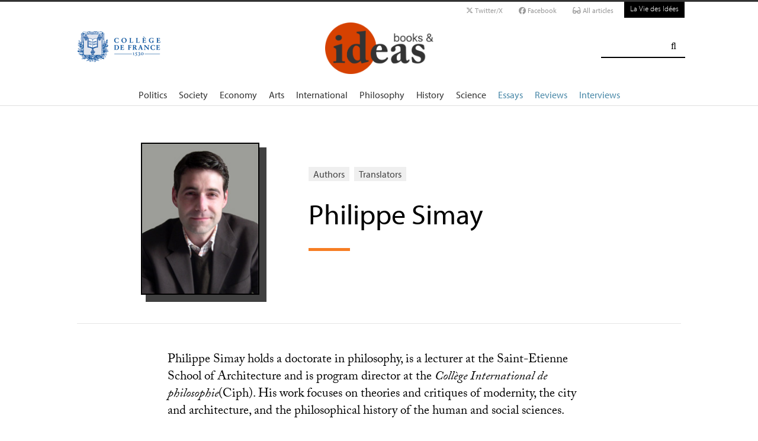

--- FILE ---
content_type: text/html; charset=utf-8
request_url: https://booksandideas.net/_Simay-Philippe_?lang=en
body_size: 12139
content:
<!DOCTYPE html PUBLIC '-//W3C//DTD XHTML 1.0 Strict//EN' 'http://www.w3.org/TR/xhtml1/DTD/xhtml1-strict.dtd'>
<html dir="ltr" lang="fr">
<head>
<title>Philippe Simay - Books &amp; ideas</title>
<meta name="description" content="Philippe Simay holds a doctorate in philosophy, is a lecturer at the Saint-Etienne School of Architecture and is program director at the Collège (…)" />
<!-- Google tag (gtag.js) -->
<script async src="https://www.googletagmanager.com/gtag/js?id=G-FBEQC3F0L2"></script>
<script>
  window.dataLayer = window.dataLayer || [];
  function gtag(){dataLayer.push(arguments);}
  gtag('js', new Date());

  gtag('config', 'G-FBEQC3F0L2');
</script>


<meta http-equiv="Content-Type" content="text/html; charset=utf-8" />
<meta name="viewport" content="width=device-width, initial-scale=1" />

   
<link rel="stylesheet" href="squelettes-dist/css/reset.css?1764924792" type="text/css" />
<link rel="stylesheet" href="squelettes-dist/css/clear.css?1764924792" type="text/css" />
<link rel="stylesheet" href="squelettes-dist/css/font.css?1764924792" type="text/css" />
<link rel="stylesheet" href="squelettes/css/links.css?1729235433" type="text/css" />
<link rel="stylesheet" href="squelettes-dist/css/typo.css?1764924792" type="text/css" />
<link rel="stylesheet" href="squelettes-dist/css/media.css?1764924792" type="text/css" />
<link rel="stylesheet" href="squelettes-dist/css/form.css?1764924792" type="text/css" />

<link rel="stylesheet" href="squelettes-dist/css/layout.css?1764924792" type="text/css" />


<link rel="stylesheet" href="squelettes-dist/css/spip.css?1764924792" type="text/css" />
<script>/*<![CDATA[*/
var blocs_replier_tout = 0;
var blocs_slide = 'normal';
var blocs_title_sep = /\|\|/g;
var blocs_title_def = 'Unfold||Fold back';
var blocs_js_cookie = '';

/*]]>*/</script><script type="text/javascript">var js_nouvelle_fenetre='(new window)';var links_site = '//booksandideas.net';</script>
<script>
var mediabox_settings={"auto_detect":true,"ns":"box","tt_img":true,"sel_g":"#documents_portfolio a[type='image\/jpeg'],#documents_portfolio a[type='image\/png'],#documents_portfolio a[type='image\/gif']","sel_c":".mediabox","str_ssStart":"Slideshow","str_ssStop":"Stop","str_cur":"{current}\/{total}","str_prev":"Previous","str_next":"Next","str_close":"Close","str_loading":"Loading\u2026","str_petc":"Press \u2019Esc\u2019 to close","str_dialTitDef":"Dialogue box","str_dialTitMed":"Media display","splash_url":"","lity":{"skin":"_simple-dark","maxWidth":"90%","maxHeight":"90%","minWidth":"400px","minHeight":"","slideshow_speed":"2500","opacite":"0.9","defaultCaptionState":"expanded"}};
</script>
<!-- insert_head_css -->
<link rel="stylesheet" href="plugins-dist/mediabox/lib/lity/lity.css?1764926070" type="text/css" media="all" />
<link rel="stylesheet" href="plugins-dist/mediabox/lity/css/lity.mediabox.css?1764926070" type="text/css" media="all" />
<link rel="stylesheet" href="plugins-dist/mediabox/lity/skins/_simple-dark/lity.css?1764926070" type="text/css" media="all" /><link rel='stylesheet' type='text/css' media='all' href='plugins-dist/porte_plume/css/barre_outils.css?1764926072' />
<link rel='stylesheet' type='text/css' media='all' href='local/cache-css/cssdyn-css_barre_outils_icones_css-cd57403e.css?1762529468' />
<link rel="stylesheet" type="text/css" href="plugins/auto/orthotypo/v2.2.0/css/typo_guillemets.css" media="all" />
<link rel="stylesheet" href="squelettes/css/links.css" type="text/css" media="all" />
<link rel="stylesheet" href="plugins/auto/typoenluminee/v4.0.1/css/enluminurestypo.css" type="text/css" media="all" /><link rel="stylesheet" type="text/css" href="plugins/auto/blocsdepliables/v1.4.2/css/blocs.css?1750406074" /><link rel="stylesheet" type="text/css" href="plugins/auto/owlcarousel/v1.1.0/css/owl.carousel.css" media="screen" />
<link rel="stylesheet" type="text/css" href="plugins/auto/owlcarousel/v1.1.0/css/owl.theme.css" media="screen" />
<link rel="stylesheet" type="text/css" href="plugins/auto/owlcarousel/v1.1.0/css/owl.modeles.css" media="screen" />



<!--<link rel="stylesheet" href="squelettes-dist/css/theme.css?1764924792" type="text/css" />-->





<script src="prive/javascript/jquery.js?1764925040" type="text/javascript"></script>

<script src="prive/javascript/jquery.form.js?1764925040" type="text/javascript"></script>

<script src="prive/javascript/jquery.autosave.js?1764925040" type="text/javascript"></script>

<script src="prive/javascript/jquery.placeholder-label.js?1764925040" type="text/javascript"></script>

<script src="prive/javascript/ajaxCallback.js?1764925040" type="text/javascript"></script>

<script src="prive/javascript/js.cookie.js?1764925040" type="text/javascript"></script>
<!-- insert_head -->
<script src="plugins-dist/mediabox/lib/lity/lity.js?1764926070" type="text/javascript"></script>
<script src="plugins-dist/mediabox/lity/js/lity.mediabox.js?1764926070" type="text/javascript"></script>
<script src="plugins-dist/mediabox/javascript/spip.mediabox.js?1764926070" type="text/javascript"></script><script type='text/javascript' src='plugins-dist/porte_plume/javascript/jquery.markitup_pour_spip.js?1764926072'></script>
<script type='text/javascript' src='plugins-dist/porte_plume/javascript/jquery.previsu_spip.js?1764926072'></script>
<script type='text/javascript' src='local/cache-js/jsdyn-javascript_porte_plume_start_js-c5d21de7.js?1760683477'></script>
<link rel="shortcut icon" href="local/cache-gd2/3b/20125795b1979063313bd83a0e42b4.ico?1728629147" type="image/x-icon" />
<link rel="apple-touch-icon" sizes="57x57" href="local/cache-gd2/03/9d5c9ed6e25796219fadefa497095d.png?1728629147" />
<link rel="apple-touch-icon" sizes="114x114" href="local/cache-gd2/af/166d120026049d07ac81fe78d01fdc.png?1728629147" />
<link rel="apple-touch-icon" sizes="72x72" href="local/cache-gd2/fa/e6e44a99f24d3ab8721fafd406961d.png?1728629147" />
<link rel="apple-touch-icon" sizes="144x144" href="local/cache-gd2/db/7782b36a652f5b014809ee71693270.png?1728629147" />
<link rel="apple-touch-icon" sizes="60x60" href="local/cache-gd2/92/0b3d31589302a59a33e563f7733740.png?1728629147" />
<link rel="apple-touch-icon" sizes="120x120" href="local/cache-gd2/8f/ae45f3c2adfd2bc239738eed255e89.png?1728629147" />
<link rel="apple-touch-icon" sizes="76x76" href="local/cache-gd2/8e/bc589b250e07eae6791ad637becb50.png?1728629147" />
<link rel="icon" type="image/png" href="local/cache-gd2/f3/d5960e0600bf10bf2238202d0c1225.png?1728629147" sizes="96x96" />
<link rel="icon" type="image/png" href="local/cache-gd2/9d/389978653a32b327aa4095c09167c6.png?1728629147" sizes="16x16" />
<link rel="icon" type="image/png" href="local/cache-gd2/f7/0443f4cea4ec5ff3a260ed78a23ef6.png?1728629147" sizes="32x32" />
<link rel="icon" type="image/png" href="local/cache-gd2/e4/b8f5a2330d04188bb812ab1056f4ac.png?1728629147" sizes="192x192" />
<meta name="msapplication-TileImage" content="local/cache-gd2/af/166d120026049d07ac81fe78d01fdc.png?1728629147" />

<meta name="msapplication-TileColor" content="#f6a623" />
<meta name="theme-color" content="#f6a623" /><link rel='stylesheet' href='local/cache-css/cssdyn-tarteaucitron_custom_css-56e9588f.css?1760683479' type='text/css' /><script type='text/javascript' src='plugins/auto/tarteaucitron/v1.9.2/lib/tarteaucitron/tarteaucitron.js' id='tauc'></script>
<script type="text/javascript">
	tarteaucitron.init({
		"privacyUrl": "", /* Privacy policy url */

		"hashtag": "#tarteaucitron", /* Ouverture automatique du panel avec le hashtag */
		"cookieName": "tarteaucitron", /* Cookie name */

		"orientation": "bottom", /* le bandeau doit être en haut (top), au milieu (middle) ou en bas (bottom) ? */

		"groupServices": false, /* Group services by category */
		"closePopup": false, /* Show a close X on the banner */

		/* Gestion petit bandeau */
		"showAlertSmall": false, /* afficher le petit bandeau en bas à droite ? */
		"cookieslist": false, /* Afficher la liste des cookies installés ? */

		/* Gestion de la petite icone Cookie */
		"showIcon": false, /* Show cookie Icon or not */
		
		"iconPosition": "BottomRight", /* BottomRight, BottomLeft, TopRight and TopLeft */

		"adblocker": false, /* Afficher un message si un adblocker est détecté */

		/* Gestion grand bandeau */
		"DenyAllCta" : true, /* Show the deny all button */
		"AcceptAllCta" : true, /* Show the accept all button when highPrivacy on */
		"highPrivacy": true, /* Si true, affiche le bandeau de consentement. Sinon, le consentement est implicite. */

		"handleBrowserDNTRequest": true, /* If Do Not Track == 1, disallow all */

		"removeCredit": false, /* supprimer le lien vers la source ? */

		"useExternalCss": false, /* If false, the tarteaucitron.css file will be loaded */
		"useExternalJs": false, /* If false, the tarteaucitron.js file will be loaded */

		

		"moreInfoLink": false, /* Show more info link */
		

		"mandatory": false, /* Show a message about mandatory cookies */

		"googleConsentMode": true, /* Activer le Google Consent Mode v2 pour Google ads & GA4 */
		"bingConsentMode": true, /* Activer le Bing Consent Mode pour Clarity & Bing Ads */
		"softConsentMode": false, /* Soft consent mode (le consentement est requis pour charger les tags) */
	});

	var tarteaucitronCustomText = {
		
		
		"icon": 'Gestionnaire de cookies - ouverture d’une fenêtre'
	}

	var tarteaucitronForceLanguage = 'en';
</script>
<script src="https://booksandideas.net/plugins/auto/ancresdouces/v3.0.0/js/jquery.scrollto.js" type="text/javascript"></script><script src="https://booksandideas.net/plugins/auto/ancresdouces/v3.0.0/js/jquery.localscroll.js" type="text/javascript"></script><script type="text/javascript">/* <![CDATA[ */
function ancre_douce_init() {
	if (typeof jQuery.localScroll=="function") {
		jQuery.localScroll({autoscroll:false, hash:true, onAfter:function(anchor, settings){ 
			jQuery(anchor).attr('tabindex', -1).on('blur focusout', function () {
				// when focus leaves this element, 
				// remove the tabindex attribute
				jQuery(this).removeAttr('tabindex');
			}).focus();
		}});
	}
}
if (window.jQuery) jQuery(document).ready(function() {
	ancre_douce_init();
	onAjaxLoad(ancre_douce_init);
});
/* ]]> */</script><script src="plugins/auto/links/v4.1.2/links.js" type="text/javascript"></script>
<script src='plugins/auto/blocsdepliables/v1.4.2/js/blocs.js?1750406074'></script><script src="plugins/auto/owlcarousel/v1.1.0/javascript/owl.carousel.js" type="text/javascript"></script>



<script src="squelettes/js/script.js?1762768739" type="text/javascript"></script>


<meta name="generator" content="SPIP 4.4.7" />














<script src="https://code.jquery.com/ui/1.9.1/jquery-ui.js"></script>


<link type="text/css" rel="stylesheet" href="squelettes/js/jquery-dropdown-master/jquery.dropdown.min.css" />
<script type="text/javascript" src="squelettes/js/jquery-dropdown-master/jquery.dropdown.js"></script>


<link href="squelettes/fontawesome6/css/fontawesome.css" rel="stylesheet" />
<link href="squelettes/fontawesome6/css/brands.css" rel="stylesheet" />
<link href="squelettes/fontawesome6/css/solid.css" rel="stylesheet" />


<script src="squelettes/js/collapse_menu.js" type="text/javascript"></script>

<!-- For third-generation iPad with high-resolution Retina display: -->

<!-- For iPhone with high-resolution Retina display: -->

<!-- For first- and second-generation iPad: -->

<!-- For non-Retina iPhone, iPod Touch, and Android 2.1+ devices: -->




<!-- <meta name="viewport" content="width=device-width, height=device-height" /> -->
<meta name="viewport" content="width=device-width, initial-scale=1, user-scalable = no">


<meta name="format-detection" content="telephone=no">


<script src="https://use.typekit.net/pkk5bzi.js"></script>
<script>try{Typekit.load({ async: true });}catch(e){}</script>
			

<link rel="stylesheet" href="squelettes/css/habillage.css" type="text/css" media="projection, screen, tv" /></head>

<body class="page_auteur fr">
<div id="page">

	
	<ul id="skip" class="no_print">
	<li><a href="#big_menu_container">skip to Main Navigation</a></li>
	<li><a href="#conteneur">skip to Main Content</a></li>
	<li><a href="#pied">skip to Footer</a></li>
</ul>

<div id="sub_menu_container" class="no_print">
	<div id="sub_menu">
		<div class="subc">
			<div id="tools">
				<ul>
						<li><a href="https://twitter.com/booksandideas" target="_blank" class="social_link"><i class="fa-brands fa-x-twitter"></i> Twitter/X</a></li>
						<li><a href="https://www.facebook.com/Books-ideas-154289084586712/" target="_blank" class="social_link"><i class="fa-brands fa-facebook"></i> Facebook</a></li>
						
							<li><a rel="me" href="-All-articles-" class="social_link"><i class="fa-solid fa-glasses"></i> All articles</a> </li>
						
					</ul>
						
					<a href="https://laviedesidees.fr" title="La Vie des Idées" class="header_tools_VDI">La Vie des Idées</a>
						
					
			</div>
		</div><!-- /subc -->
	</div><!-- / sub menu -->
</div><!-- / sub menu container -->

<div id="header_container" class="no_print">
	<div id="entete">
		<div class="subc">
			
			
			
				<div class="logo_college">
					<a href="+-Les-entretiens-du-College-+"  target="_blank"><img src="squelettes/images/College_logo.png" alt="" /></a>
				</div>
			
			
			<div class="logo_site_vdi">
			
			<a rel="start" href="https://booksandideas.net" class="logo">
					<img
	src="local/cache-vignettes/L423xH200/siteoff0-b1580.png?1675949579" class='no-adapt-img spip_logo spip_logos' width='423' height='200' alt='Books &#38; ideas' title='Accueil' />
					</a>
					
				
			</div>
			
			<div class="nettoyeur"></div>
		</div><!-- /subc -->
	</div><!-- / entete -->
</div><!-- / header container -->

<!-- ########################## mobile ############################### -->
<input id="menu-toggle" type="checkbox" />
<label class='menu-button-container' for="menu-toggle">
	<div class='menu-button'></div>
	</label>
<ul class="menu">
	<li class="li_search"><div class="formulaire_spip formulaire_recherche" id="formulaire_recherche">
<form action="spip.php?page=recherche" method="get"><div>
	<input name="page" value="recherche" type="hidden"
>
	<input type="hidden" name="lang" value="en" />
	<label for="recherche">Search:</label>
	<input type="search" class="search text" size="25" name="recherche" id="recherche" accesskey="4" autocapitalize="off" autocorrect="off" />
	<input type="submit" class="submit" value="&#xf002;" title="Search" />
</div></form>
</div>
</li>
	
		<li><a href="+-Politique-+">Politics</a></li>
	
		<li><a href="+-Societe-+">Society</a></li>
	
		<li><a href="+-Economie-+">Economy</a></li>
	
		<li><a href="+-Art-litterature-+">Arts</a></li>
	
		<li><a href="+-International-+">International</a></li>
	
		<li><a href="+-Philosophie-+">Philosophy</a></li>
	
		<li><a href="+-Histoire-+">History</a></li>
	
		<li><a href="+-Sciences-1503-+">Science</a></li>
	
	
	<li class="menu_rub"><a href="-Essays-">Essays</a></li>

	<li class="menu_rub"><a href="-Reviews-">Reviews</a></li>

	<li class="menu_rub"><a href="-Interviews-">Interviews</a></li>

	<li class="VDIlink"><a href="https://laviedesidees.fr" title="La Vie des Idées">La Vie des Idées</a></li>		
</ul>
<!-- ######################################################### -->

<div id="search_box" class="no_print"><div id="search_wrapper"><div class="formulaire_spip formulaire_recherche" id="formulaire_recherche">
<form action="spip.php?page=recherche" method="get"><div>
	<input name="page" value="recherche" type="hidden"
>
	<input type="hidden" name="lang" value="en" />
	<label for="recherche">Search:</label>
	<input type="search" class="search text" size="25" name="recherche" id="recherche" accesskey="4" autocapitalize="off" autocorrect="off" />
	<input type="submit" class="submit" value="&#xf002;" title="Search" />
</div></form>
</div>
</div></div>

<div id="big_menu_container" class="no_print">
	<div id="big_menu_wrapper">
		<div class="subc">
			<div id="menu_them">
				<ul>
					
					<li><a href="+-Politique-+">Politics</a></li>
					
					<li><a href="+-Societe-+">Society</a></li>
					
					<li><a href="+-Economie-+">Economy</a></li>
					
					<li><a href="+-Art-litterature-+">Arts</a></li>
					
					<li><a href="+-International-+">International</a></li>
					
					<li><a href="+-Philosophie-+">Philosophy</a></li>
					
					<li><a href="+-Histoire-+">History</a></li>
					
					<li><a href="+-Sciences-1503-+">Science</a></li>
					
					
					<li class="menu_rub"><a href="-Essays-">Essays</a></li>

	<li class="menu_rub"><a href="-Reviews-">Reviews</a></li>

	<li class="menu_rub"><a href="-Interviews-">Interviews</a></li>

	<li class="VDIlink"><a href="https://laviedesidees.fr" title="La Vie des Idées">La Vie des Idées</a></li>						
				</ul>
				<div class="nettoyeur"></div>
			</div><!-- / menu them -->

		</div><!-- /subc -->
		<div class="nettoyeur"></div>
	</div><!-- / big_menu_wrapper -->
	<div class="nettoyeur"></div>
</div><!-- / menu them container -->
	<div class="conteneur large_simple large_une">
	<div class="conteneur_inner">

		
		<div id="contenu" class="subc">
			
			<div class="cartouche flex_conteneur">
	
				<div class="cartouche_logo flex_bloc_33">
					<div class="subcl">
						<div class="logo_wrapper">
							<img src='local/cache-vignettes/L200xH258/auton6795-87faf.jpg?1675951520' alt='Philippe Simay' class='spip_logo' width='200' height='258' onmouseover='' onmouseout='' title='Philippe Simay' />
						</div>
					</div>
				</div>
				
				<div class="cartouche_titres flex_bloc_66">
					<div class="cartouche_titres_inner subcr">
						
						<p class="cartouches_entetes">

								<a href="spip.php?page=contributeurs">Authors</a>
								
								<a href="spip.php?page=traducteurs">Translators</a>
																	
						</p>
						
						
						
						
						<h1 class="titre">Philippe Simay</h1>
						
						<hr>
						
						
						
						<div class="nettoyeur"></div>
					</div>
				</div>
				
			</div>
			<!-- / cartouche -->
			
			
			
			<div class="texte_wrapper">	

				<hr /><div class="texte"><p>Philippe Simay holds a doctorate in philosophy, is a lecturer at the Saint-Etienne School of Architecture and is program director at the <i>Collège International de philosophie</i>(Ciph). His work focuses on theories and critiques of modernity, the city and architecture, and the philosophical history of the human and social sciences.</p>
<p>He has edited <i>Capitales de la modernité. Walter Benjamin et la ville</i> (Ed. de L’Eclat), <i>Le choc des métropoles : Simmel, Kracauer, Benjamin</i> (with Stéphane Füzessery, Éd. de l’Éclat, 2008) and <i>La tradition des vaincus</i> (Ed. de l’Herne, 2008).</p>
<p>Editor-in-chief at laviedesidees.fr.</p>
<p>Personal website: <a href="http://www.philippesimay.com" class="spip_out" rel="external">www.philippesimay.com</a></p></div><br />
				
				
	
				<div class="nettoyeur"></div>
				
			</div><!-- /text_wrapper -->
			
		</div><!-- /contenu -->
			
	</div><!-- conteneur inner -->
	</div><!-- conteneur -->
	
	
	<div class="conteneur large_border">
	<div class="conteneur_inner">
		
		<div class="large_box">
			
			
				<h2 class="box_title">Articles</h2>
			
			
			
			
			<a id='pagination_article_flow' class='pagination_ancre'></a>
			<div class="article_liste subc">
				
				<ul class="article_liste_line">
			    	
			    		<li class="">
			    			<div class="">
								<div class="article_liste_item_line">

	
	<div class="item_logo_bloc_line">
		<div class="zoom_logo_box_line">
			

			
			
			
				
			
				<a href="https://booksandideas.net/What-Images-Show"><img src='local/cache-gd2/d0/3e69dd780905ef14f656c91b4ac851.jpg?1675951520' alt='' class='spip_logo' width='334' height='334' onmouseover='' onmouseout='' /></a>					
			
		</div>

	</div>
	
	
	
		
			
		
	
	
	
	<div class="mini_logo_trad">
	
		<div><a href="https://booksandideas.net/What-Images-Show"><img src='local/cache-vignettes/L30xH30/icons8-stylo-a_-plume-30-8e4d9.png?1680013469' alt='' class='spip_logo' width='30' height='30' onmouseover='' onmouseout='' /></a></div>
	
		<div><a href="https://booksandideas.net/What-Images-Show"><img src='local/cache-vignettes/L29xH30/moton955-65f98.gif?1675949304' alt='' class='spip_logo' width='29' height='30' onmouseover='' onmouseout='' /></a></div>
	
	</div>
	
		
	<div class="item_cartouche">	
		
		
		
			<a class="rubrique_cartouche light_link" href="https://booksandideas.net/-Interviews-">Interview</a>
				
		
		
		 
		
			<span class="light_link">〉</span><a class="rubrique_cartouche" href="+-Art-litterature-+">Arts</a>
		

		<h2 class="titre"><a href="https://booksandideas.net/What-Images-Show">What Images Show</a></h2>
		
		<div class="article_liste_infos">
			
			by  <span class="vcard author nom_auteur"><a class="url fn spip_in" href="_Simay-Philippe_">Philippe Simay</a></span>,  5 April 2012
		</div><!-- / article_liste_infos -->
		
		<div class="intro"><a href="https://booksandideas.net/What-Images-Show" class="lien_discret">An Interview with Philippe Descola</a></div>
				
		
		<div class="nettoyeur"></div>
	</div>
</div>	
			    			</div>
						</li>
					
			    		<li class="">
			    			<div class="">
								<div class="article_liste_item_line">

	
	<div class="item_logo_bloc_line">
		<div class="zoom_logo_box_line">
			

			
			
			
				
			
				<a href="https://booksandideas.net/From-Risk-To-Disaster"><img src='local/cache-gd2/07/7149df13b3ef33adb5e10feee4db2f.jpg?1675950517' alt='' class='spip_logo' width='334' height='334' onmouseover='' onmouseout='' /></a>					
			
		</div>

	</div>
	
	
	
		
			
		
	
	
	
		
	<div class="item_cartouche">	
		
		
		
			<a class="rubrique_cartouche light_link" href="https://booksandideas.net/-Essays-">Essay</a>
				
		
		
		 
		
			<span class="light_link">〉</span><a class="rubrique_cartouche" href="+-Philosophie-+">Philosophy</a>
		

		<h2 class="titre"><a href="https://booksandideas.net/From-Risk-To-Disaster">From Risk To Disaster</a></h2>
		
		<div class="article_liste_infos">
			
			by  <span class="vcard author nom_auteur"><a class="url fn spip_in" href="_Guenard-Florent_">Florent Guénard</a></span>
 &amp; 
	 <span class="vcard author nom_auteur"><a class="url fn spip_in" href="_Simay-Philippe_">Philippe Simay</a></span>,  8 June 2011
		</div><!-- / article_liste_infos -->
		
		<div class="intro"><a href="https://booksandideas.net/From-Risk-To-Disaster" class="lien_discret">A New Paradigm</a></div>
				
		
		<div class="nettoyeur"></div>
	</div>
</div>	
			    			</div>
						</li>
					
			    		<li class="">
			    			<div class="">
								<div class="article_liste_item_line">

	
	<div class="item_logo_bloc_line">
		<div class="zoom_logo_box_line">
			

			
			
			
				
			
				<a href="https://booksandideas.net/The-Significance-of-Disasters"><img src='local/cache-gd2/ce/36cb62fd1da440817a395679e52d12.jpg?1711104362' alt='' class='spip_logo' width='334' height='334' onmouseover='' onmouseout='' /></a>					
			
		</div>

	</div>
	
	
	
	
	
		
	<div class="item_cartouche">	
		
		
		
			<a class="rubrique_cartouche light_link" href="https://booksandideas.net/-Dossiers-">Dossier</a>
				
		
		
		 
		
			<span class="light_link">〉</span><a class="rubrique_cartouche" href="+-Philosophie-+">Philosophy</a>
		

		<h2 class="titre"><a href="https://booksandideas.net/The-Significance-of-Disasters">The Significance of Disasters</a></h2>
		
		<div class="article_liste_infos">
			
			by  <span class="vcard author nom_auteur"><a class="url fn spip_in" href="_Guenard-Florent_">Florent Guénard</a></span>
 &amp; 
	 <span class="vcard author nom_auteur"><a class="url fn spip_in" href="_Simay-Philippe_">Philippe Simay</a></span>,  29 April 2011
		</div><!-- / article_liste_infos -->
		
		<div class="intro"><a href="https://booksandideas.net/The-Significance-of-Disasters" class="lien_discret">Disasters and the tragedies that they entail accumulate, along with human and social science research trying to grasp the...</a></div>
			
		
		<div class="nettoyeur"></div>
	</div>
</div>	
			    			</div>
						</li>
					
			    		<li class="">
			    			<div class="">
								<div class="article_liste_item_line">

	
	<div class="item_logo_bloc_line">
		<div class="zoom_logo_box_line">
			

			
			
			
				
			
				<div class="logo_blur_line" style="background: url(../squelettes/images/book_bkg4_small.png) no-repeat center; background-color: #0e0a09;"></div><a href="Collecting-as-Infatuation" class="logo_vertic_link"><img src='local/cache-gd2/14/b0c9e94e4c2eee1784d8fa0e2a793b.png?1676114983' alt='' class='spip_logo' width='334' height='290' onmouseover='' onmouseout='' /></a>				
			
		</div>

	</div>
	
	
	
	
	
		
	<div class="item_cartouche">	
		
		
		
			<a class="rubrique_cartouche light_link" href="https://booksandideas.net/-Reviews-">Review</a>
				
		
		
		 
		
			<span class="light_link">〉</span><a class="rubrique_cartouche" href="+-Art-litterature-+">Arts</a>
		

		<h2 class="titre"><a href="https://booksandideas.net/Collecting-as-Infatuation">Collecting as Infatuation</a></h2>
		
		<div class="article_liste_infos">
			
			by  <span class="vcard author nom_auteur"><a class="url fn spip_in" href="_Simay-Philippe_">Philippe Simay</a></span>,  9 February 2011
		</div><!-- / article_liste_infos -->
		
		<div class="intro"><a href="https://booksandideas.net/Collecting-as-Infatuation" class="lien_discret">What is it that drives the collector of primitive art? According to a new study carried out by two ethnologists it is neither a...</a></div>
			
		
		<div class="nettoyeur"></div>
	</div>
</div>	
			    			</div>
						</li>
					
				</ul><!-- /subcolumns-->
			</div><!-- / article liste -->
			
			
	
			<div class="nettoyeur"></div>	
			<!-- fin articles ################################# -->
			
		</div><!-- /large box -->
		
	</div><!-- conteneur inner -->
	</div><!-- conteneur -->
	
	
	
	<div class="conteneur large_border">
	<div class="conteneur_inner">
		
		<div class="large_box other_lang">
			
			
				<h2 class="box_title">On La Vie des idées</h2>
			
			
			
			<a id='pagination_article_flow2' class='pagination_ancre'></a>
			<div class="article_liste subc">
				
				<ul class="article_liste_line">
			    	
			    		<li class="">
			    			<div class="">
								<div class="article_liste_item_line">

	
	<div class="item_logo_bloc_line">
		<div class="zoom_logo_box_line">
			

			
			
			
				
			
				<a href="https://laviedesidees.fr/Du-risque-a-la-catastrophe"><img src='local/cache-gd2/ad/7135144fcea6288ea80f2c552afde1.jpg?1728629386' alt='' class='spip_logo' width='334' height='334' onmouseover='' onmouseout='' /></a>					
			
		</div>

	</div>
	
	
	
		
			
		
	
	
	
		
	<div class="item_cartouche">	
		
		
		
			<a class="rubrique_cartouche light_link" href="https://laviedesidees.fr/-Essais-">Essai</a>
				
		
		
		 
		
			<span class="light_link">〉</span><a class="rubrique_cartouche" href="+-Philosophie-+">Philosophie </a>
		

		<h2 class="titre"><a href="https://laviedesidees.fr/Du-risque-a-la-catastrophe">Du risque à la catastrophe</a></h2>
		
		<div class="article_liste_infos">
			
			par  <span class="vcard author nom_auteur"><a class="url fn spip_in" rel="author" href="_Guenard-Florent_">Florent Guénard</a></span>
 &amp; 
	 <span class="vcard author nom_auteur"><a class="url fn spip_in" rel="author" href="_Simay-Philippe_">Philippe Simay</a></span>, le  23 mai 2011
		</div><!-- / article_liste_infos -->
		
		<div class="intro"><a href="https://laviedesidees.fr/Du-risque-a-la-catastrophe" class="lien_discret">À propos d’un nouveau paradigme</a></div>
				
		
		<div class="nettoyeur"></div>
	</div>
</div>	
			    			</div>
						</li>
					
			    		<li class="">
			    			<div class="">
								<div class="article_liste_item_line">

	
	<div class="item_logo_bloc_line">
		<div class="zoom_logo_box_line">
			

			
			
			
				
			
				<a href="https://laviedesidees.fr/Le-sens-des-catastrophes"><img src='local/cache-gd2/eb/a2e55f93279b9e97f974fb4541e87c.jpg?1711009031' alt='' class='spip_logo' width='334' height='334' onmouseover='' onmouseout='' /></a>					
			
		</div>

	</div>
	
	
	
	
	
		
	<div class="item_cartouche">	
		
		
		
			<a class="rubrique_cartouche light_link" href="https://laviedesidees.fr/-Dossiers-24-">Dossier</a>
				
		
		
		 
		
			<span class="light_link">〉</span><a class="rubrique_cartouche" href="+-Philosophie-+">Philosophie </a>
		

		<h2 class="titre"><a href="https://laviedesidees.fr/Le-sens-des-catastrophes">Le sens des catastrophes</a></h2>
		
		<div class="article_liste_infos">
			
			par  <span class="vcard author nom_auteur"><a class="url fn spip_in" rel="author" href="_Guenard-Florent_">Florent Guénard</a></span>
 &amp; 
	 <span class="vcard author nom_auteur"><a class="url fn spip_in" rel="author" href="_Simay-Philippe_">Philippe Simay</a></span>, le  19 avril 2011
		</div><!-- / article_liste_infos -->
		
		<div class="intro"><a href="https://laviedesidees.fr/Le-sens-des-catastrophes" class="lien_discret"><p>Dossier</p></a></div>
			
		<div class="nettoyeur"></div>
	</div>
</div>	
			    			</div>
						</li>
					
			    		<li class="">
			    			<div class="">
								<div class="article_liste_item_line">

	
	<div class="item_logo_bloc_line">
		<div class="zoom_logo_box_line">
			

			
			
			
				
			
				<a href="https://laviedesidees.fr/Ce-que-montrent-les-images"><img src='local/cache-gd2/03/a77d7ba2c1444b47d652cfd4a73f59.png?1728629999' alt='' class='spip_logo' width='334' height='334' onmouseover='' onmouseout='' /></a>					
			
		</div>

	</div>
	
	
	
	
	
	<div class="mini_logo_trad">
	
		<div><a href="https://laviedesidees.fr/Ce-que-montrent-les-images"><img src='local/cache-vignettes/L30xH30/icons8-e_mission-de-te_le_vision-30-22aae.png?1680013532' alt='' class='spip_logo' width='30' height='30' onmouseover='' onmouseout='' /></a></div>
	
		<div><a href="https://laviedesidees.fr/Ce-que-montrent-les-images"><img src='local/cache-vignettes/L49xH50/logo-college-de-france-f13c1.jpg?1711464010' alt='' class='spip_logo' width='49' height='50' onmouseover='' onmouseout='' /></a></div>
	
	</div>
	
		
	<div class="item_cartouche">	
		
		
		
			<a class="rubrique_cartouche light_link" href="https://laviedesidees.fr/-Entretiens-31-">Entretien</a>
				
		
		
		 
		
			<span class="light_link">〉</span><a class="rubrique_cartouche" href="+-Art-litterature-+">Arts </a>
		

		<h2 class="titre"><a href="https://laviedesidees.fr/Ce-que-montrent-les-images">Ce que montrent les images</a></h2>
		
		<div class="article_liste_infos">
			
			par  <span class="vcard author nom_auteur"><a class="url fn spip_in" rel="author" href="_Simay-Philippe_">Philippe Simay</a></span>, le  30 août 2010
		</div><!-- / article_liste_infos -->
		
		<div class="intro"><a href="https://laviedesidees.fr/Ce-que-montrent-les-images" class="lien_discret"><p>Entretien avec Philippe Descola</p></a></div>
			
		<div class="nettoyeur"></div>
	</div>
</div>	
			    			</div>
						</li>
					
			    		<li class="">
			    			<div class="">
								<div class="article_liste_item_line">

	
	<div class="item_logo_bloc_line">
		<div class="zoom_logo_box_line">
			

			
			
			
				
			
				<a href="https://laviedesidees.fr/La-ville-sensuelle"><img src='local/cache-gd2/1b/4ec1d302f3a04b98b79ce3a096d923.png?1728629999' alt='' class='spip_logo' width='334' height='334' onmouseover='' onmouseout='' /></a>					
			
		</div>

	</div>
	
	
	
	
	
	<div class="mini_logo_trad">
	
		<div><a href="https://laviedesidees.fr/La-ville-sensuelle"><img src='local/cache-vignettes/L30xH30/icons8-e_mission-de-te_le_vision-30-22aae.png?1680013532' alt='' class='spip_logo' width='30' height='30' onmouseover='' onmouseout='' /></a></div>
	
	</div>
	
		
	<div class="item_cartouche">	
		
		
		
			<a class="rubrique_cartouche light_link" href="https://laviedesidees.fr/-Entretiens-31-">Entretien</a>
				
		
		
		 
		
			<span class="light_link">〉</span><a class="rubrique_cartouche" href="+-Societe-+">Société </a>
		

		<h2 class="titre"><a href="https://laviedesidees.fr/La-ville-sensuelle">La ville sensuelle</a></h2>
		
		<div class="article_liste_infos">
			
			par  <span class="vcard author nom_auteur"><a class="url fn spip_in" rel="author" href="_Simay-Philippe_">Philippe Simay</a></span>, le  1er décembre 2009
		</div><!-- / article_liste_infos -->
		
		<div class="intro"><a href="https://laviedesidees.fr/La-ville-sensuelle" class="lien_discret"><p>Entretien avec Jacques Ferrier (vidéo)</p></a></div>
			
		<div class="nettoyeur"></div>
	</div>
</div>	
			    			</div>
						</li>
					
			    		<li class="">
			    			<div class="">
								<div class="article_liste_item_line">

	
	<div class="item_logo_bloc_line">
		<div class="zoom_logo_box_line">
			

			
			
			
				
			
				<a href="https://laviedesidees.fr/L-economie-du-Grand-Paris"><img src='local/cache-gd2/3e/f967f789edb549db842b0ac3f42a74.png?1711491448' alt='' class='spip_logo' width='334' height='334' onmouseover='' onmouseout='' /></a>					
			
		</div>

	</div>
	
	
	
		
			
		
	
	
	
	<div class="mini_logo_trad">
	
		<div><a href="https://laviedesidees.fr/L-economie-du-Grand-Paris"><img src='local/cache-vignettes/L30xH30/icons8-e_mission-de-te_le_vision-30-22aae.png?1680013532' alt='' class='spip_logo' width='30' height='30' onmouseover='' onmouseout='' /></a></div>
	
	</div>
	
		
	<div class="item_cartouche">	
		
		
		
			<a class="rubrique_cartouche light_link" href="https://laviedesidees.fr/-Entretiens-31-">Entretien</a>
				
		
		
		 
		
			<span class="light_link">〉</span><a class="rubrique_cartouche" href="+-Politique-+">Politique </a>
		

		<h2 class="titre"><a href="https://laviedesidees.fr/L-economie-du-Grand-Paris">L&#8217;économie du Grand Paris</a></h2>
		
		<div class="article_liste_infos">
			
			par  <span class="vcard author nom_auteur"><a class="url fn spip_in" rel="author" href="_Gilli-Frederic_">Frédéric Gilli</a></span>
 &amp; 
	 <span class="vcard author nom_auteur"><a class="url fn spip_in" rel="author" href="_Simay-Philippe_">Philippe Simay</a></span>, le  18 février 2009
		</div><!-- / article_liste_infos -->
		
		<div class="intro"><a href="https://laviedesidees.fr/L-economie-du-Grand-Paris" class="lien_discret"><p>Entretien avec Michael Storper</p></a></div>
			
		<div class="nettoyeur"></div>
	</div>
</div>	
			    			</div>
						</li>
					
			    		<li class="">
			    			<div class="">
								<div class="article_liste_item_line">

	
	<div class="item_logo_bloc_line">
		<div class="zoom_logo_box_line">
			

			
			
			
				
			
				<a href="https://laviedesidees.fr/L-avenir-du-Grand-Paris,1564"><img src='local/cache-gd2/cd/286ca8da91192c208433e588518cef.png?1710858988' alt='' class='spip_logo' width='334' height='334' onmouseover='' onmouseout='' /></a>					
			
		</div>

	</div>
	
	
	
	
	
		
	<div class="item_cartouche">	
		
		
		
			<a class="rubrique_cartouche light_link" href="https://laviedesidees.fr/-Dossiers-24-">Dossier</a>
				
		
		
		 
		
			<span class="light_link">〉</span><a class="rubrique_cartouche" href="+-Societe-+">Société </a>
		

		<h2 class="titre"><a href="https://laviedesidees.fr/L-avenir-du-Grand-Paris,1564">L&#8217;avenir du Grand Paris</a></h2>
		
		<div class="article_liste_infos">
			
			par  <span class="vcard author nom_auteur"><a class="url fn spip_in" rel="author" href="_Simay-Philippe_">Philippe Simay</a></span>, le  25 novembre 2008
		</div><!-- / article_liste_infos -->
		
		<div class="intro"><a href="https://laviedesidees.fr/L-avenir-du-Grand-Paris,1564" class="lien_discret">Grand Paris, Région capitale ou Paris métropole, l’avenir de la région parisienne est au cœur des préoccupations. Quels seront...</a></div>
			
		
		<div class="nettoyeur"></div>
	</div>
</div>	
			    			</div>
						</li>
					
			    		<li class="">
			    			<div class="">
								<div class="article_liste_item_line">

	
	<div class="item_logo_bloc_line">
		<div class="zoom_logo_box_line">
			

			
			
			
				
			
				<div class="logo_blur_line" style="background: url(../squelettes/images/book_bkg4_small.png) no-repeat center; background-color: #d09170;"></div><a href="Durkheim-pragmatiste-et-autres" class="logo_vertic_link"><img src='local/cache-gd2/52/f827278336b5961edf3bd9fed0965d.png?1728629999' alt='' class='spip_logo' width='334' height='290' onmouseover='' onmouseout='' /></a>				
			
		</div>

	</div>
	
	
	
	
	
		
	<div class="item_cartouche">	
		
		
		
			<a class="rubrique_cartouche light_link" href="https://laviedesidees.fr/-Livres-etudes-">Recension</a>
				
		
		
		 
		
			<span class="light_link">〉</span><a class="rubrique_cartouche" href="+-Societe-+">Société </a>
		

		<h2 class="titre"><a href="https://laviedesidees.fr/Durkheim-pragmatiste-et-autres">Durkheim pragmatiste et autres constructions</a></h2>
		
		<div class="article_liste_infos">
			
			par  <span class="vcard author nom_auteur"><a class="url fn spip_in" rel="author" href="_Benamouzig-Daniel_">Daniel Benamouzig</a></span>
 &amp; 
	 <span class="vcard author nom_auteur"><a class="url fn spip_in" rel="author" href="_Simay-Philippe_">Philippe Simay</a></span>, le  24 novembre 2008
		</div><!-- / article_liste_infos -->
		
		<div class="intro"><a href="https://laviedesidees.fr/Durkheim-pragmatiste-et-autres" class="lien_discret">Les faits sociaux doivent-ils être rapportés à des processus naturels ou ne sont-ils que de pures constructions sociales ? Le...</a></div>
			
		
		<div class="nettoyeur"></div>
	</div>
</div>	
			    			</div>
						</li>
					
			    		<li class="">
			    			<div class="">
								<div class="article_liste_item_line">

	
	<div class="item_logo_bloc_line">
		<div class="zoom_logo_box_line">
			

			
			
			
				
			
				<div class="logo_blur_line" style="background: url(../squelettes/images/book_bkg4_small.png) no-repeat center; background-color: #140c0a;"></div><a href="Passion-du-collectionneur" class="logo_vertic_link"><img src='local/cache-gd2/71/6859787c5caf641349120f6de3d7f3.png?1676036956' alt='' class='spip_logo' width='334' height='290' onmouseover='' onmouseout='' /></a>				
			
		</div>

	</div>
	
	
	
	
	
		
	<div class="item_cartouche">	
		
		
		
			<a class="rubrique_cartouche light_link" href="https://laviedesidees.fr/-Livres-etudes-">Recension</a>
				
		
		
		 
		
			<span class="light_link">〉</span><a class="rubrique_cartouche" href="+-Art-litterature-+">Arts </a>
		

		<h2 class="titre"><a href="https://laviedesidees.fr/Passion-du-collectionneur">Passion du collectionneur</a></h2>
		
		<div class="article_liste_infos">
			
			par  <span class="vcard author nom_auteur"><a class="url fn spip_in" rel="author" href="_Simay-Philippe_">Philippe Simay</a></span>, le  26 septembre 2008
		</div><!-- / article_liste_infos -->
		
		<div class="intro"><a href="https://laviedesidees.fr/Passion-du-collectionneur" class="lien_discret">Qu’est-ce qui anime les collectionneurs d’art primitif ? D’après l’enquête de deux ethnologues, ce n’est pas le goût de la...</a></div>
			
		
		<div class="nettoyeur"></div>
	</div>
</div>	
			    			</div>
						</li>
					
				</ul><!-- /subcolumns-->
			</div><!-- / article liste -->
			
	
			<div class="nettoyeur"></div>	
			<!-- fin articles ################################# -->
			
		</div><!-- /large box -->
		
	</div><!-- conteneur inner -->
	</div><!-- conteneur -->
	
	
	
	

	<div class="nettoyeur"></div>
	
	
	<div class="conteneur large_border">
	<div class="conteneur_inner">
		
		<div class="large_box">
			
			<h2 class="box_title">Our partners</h2>
			
			<div class="partners_bottom_logos">
				
					<a href="https://casbs.stanford.edu/" title="casbs " target="_blank"><img
	src="local/cache-vignettes/L57xH60/siteon55-5fbf2.png?1675949266" class='spip_logo' width='57' height='60'
	alt="" /><span class="invisible">casbs </span></a>
				
					<a href="https://www.afsp.info/" title="afsp" target="_blank"><img
	src="local/cache-vignettes/L63xH60/siteon54-65825.png?1675949266" class='spip_logo' width='63' height='60'
	alt="" /><span class="invisible">afsp</span></a>
				
					<a href="https://www.cairn.info" title="Cairn.info" target="_blank"><img
	src="local/cache-vignettes/L130xH30/siteon53-1e747.jpg?1675949302" class='spip_logo' width='130' height='30'
	alt="" /><span class="invisible">Cairn.info</span></a>
				
			</div>
			
		</div>
		
	</div>
</div>	
	<div class="conteneur large_black">
	<div class="conteneur_inner">

		
		<div id="pied" class="no_print">
	
	<!-- TOP BUTTON -->
	<a href="#page" id="topbutton">
		<span class="fa-stack fa-2x">
		  <i class="fa fa-square fa-stack-2x"></i>
		  <i class="fa fa-arrow-up fa-stack-1x fa-inverse"></i>
		</span>
	</a>
	<script>//Get the button:
	mybutton = document.getElementById("topbutton");
	
	// When the user scrolls down 20px from the top of the document, show the button
	window.onscroll = function() {scrollFunction()};
	
	function scrollFunction() {
	  if (document.body.scrollTop > 1000 || document.documentElement.scrollTop > 1000) {
		mybutton.style.display = "block";
	  } else {
		mybutton.style.display = "none";
	  }
	}
	
	// When the user clicks on the button, scroll to the top of the document
	function topFunction() {
	  document.body.scrollTop = 0; // For Safari
	  document.documentElement.scrollTop = 0; // For Chrome, Firefox, IE and Opera
	}</script>
	<!-- / TOP BUTTON -->
		
	<div class="">
		
		<ul class="subcolumns">
			

			
			
			<div class="c16l">
				<div class="subc">
					<h2>Topics</h2>
					<ul class="pied_liste">
						
						<li><a href="+-Politique-+">Politics</a></li>
						
						<li><a href="+-Societe-+">Society</a></li>
						
						<li><a href="+-Economie-+">Economy</a></li>
						
						<li><a href="+-Art-litterature-+">Arts</a></li>
						
						<li><a href="+-International-+">International</a></li>
						
						<li><a href="+-Philosophie-+">Philosophy</a></li>
						
						<li><a href="+-Histoire-+">History</a></li>
						
						<li><a href="+-Sciences-1503-+">Science</a></li>
						
					</ul>
				</div>
			</div>
			
			
			
			<div class="c16l">
				<div class="subc">
					<h2>Sections</h2>
					<ul class="pied_liste">
						
						<li><a href="-Essays-">Essays</a></li>
						
						<li><a href="-Reviews-">Reviews</a></li>
						
						<li><a href="-Interviews-">Interviews</a></li>
						
						<li><a href="-Dossiers-">Dossiers</a></li>
						
					</ul>
				</div>
			</div>
			
			
			<div class="c16l">
				<div class="subc">
					<h2>About</h2>
					<ul class="pied_liste">
						
						<li><a href="About-us">About us</a></li>
						
						<li><a href="Legal-notice">Legal notice</a></li>
						
						<li><a href="Team">Team</a></li>
						
						<li><a href="Editorial-Guidelines">Editorial Guidelines</a></li>
						
						<li><a href="Contact-Us">Contact Us</a></li>
						
						<li><a href="spip.php?page=contributeurs">Contributeurs</a></li>
						<li><a href="spip.php?page=liens">Links</a></li>
						<li><a href="spip.php?page=plan">Site Map</a></li>
					</ul>
				</div>
			</div>
			
			<div class="c16l">
				<div class="subc">
					<h2>Keep in touch</h2>
					<ul class="pied_liste">
						<li><a href="#newsletter_popin"  rel="modal:open"><i class="fa fa-envelope"></i> Newsletter</a></li>
							<li><a href="http://twitter.com/booksandideas" title="twitter" target="_blank"><i class="fa-brands fa-x-twitter"></i> Twitter/X</a></li>
							<li><a href="https://www.facebook.com/pages/Books-ideas/154289084586712" title="facebook" target="_blank"><i class="fa-brands fa-facebook"></i> Facebook</a></li>
						
					</ul>
				</div>
			</div>
			
			<div class="c16r">
				<div class="subc">
					<h2>&nbsp;</h2>
					<ul class="pied_liste">
						
						
						<li><a href="spip.php?page=backend" title="Syndicate the whole site"><i class="fa fa-rss-square"></i> RSS feed</a></li>
					</ul>
				</div>
			</div>
		
		</ul><!-- /subcolumns -->
		
	</div><!-- /subc -->
	
	<div id="pied_legals">
		
		<div class="subc">
			
			<br />© laviedesidees.fr - Any replication forbidden without the explicit consent of the editors. - <a href="spip.php?page=article&amp;id_article=942" title="mentions legales">Mentions l&eacute;gales</a> - <a href="http://www.abelpoucet.com">webdesign : Abel Poucet</a>
			
		</div><!-- /subc -->
	</div><!-- fin pieds legals -->
	
</div><!-- fin pied -->


<!--google!-->
<script type="text/javascript">

  var _gaq = _gaq || [];
  _gaq.push(['_setAccount', 'UA-3207149-3']);
  _gaq.push(['_trackPageview']);

  (function() {
    var ga = document.createElement('script'); ga.type = 'text/javascript'; ga.async = true;
    ga.src = ('https:' == document.location.protocol ? 'https://ssl' : 'http://www') + '.google-analytics.com/ga.js';
    var s = document.getElementsByTagName('script')[0]; s.parentNode.insertBefore(ga, s);
  })();

</script>	


<script src="squelettes/js/jquery.responsiveVideo.js" type="text/javascript"></script>
<script>
$( 'body' ).responsiveVideo();
</script>


<!-- jQuery Modal -->
<script src="https://cdnjs.cloudflare.com/ajax/libs/jquery-modal/0.9.1/jquery.modal.min.js"></script>
<link rel="stylesheet" href="https://cdnjs.cloudflare.com/ajax/libs/jquery-modal/0.9.1/jquery.modal.min.css" />	
	</div><!-- conteneur inner -->
	</div><!-- conteneur -->
</div><!-- fin page -->
<script type="text/javascript">tarteaucitron.user.gtagUa = '';
(tarteaucitron.job = tarteaucitron.job || []).push('gtag');
tweet-bubble-t2
<span class="tacTwitter"></span><a href="https://twitter.com/share" class="twitter-share-button" data-via="ptac_twitter_username" data-count="vertical" data-dnt="true"></a>
tweet-horizontal-t2
<span class="tacTwitter"></span><a href="https://twitter.com/share" class="twitter-share-button" data-via="ptac_twitter_username" data-count="horizontal" data-dnt="true"></a>
tweet-none-t2
<span class="tacTwitter"></span><a href="https://twitter.com/share" class="twitter-share-button" data-via="ptac_twitter_username" data-count="none" data-dnt="true"></a>
tweet-bubble-t3
<span class="tacTwitter"></span><a data-size="large" href="https://twitter.com/share" class="twitter-share-button" data-via="ptac_twitter_username" data-count="vertical" data-dnt="true"></a>
tweet-horizontal-t3
<span class="tacTwitter"></span><a data-size="large" href="https://twitter.com/share" class="twitter-share-button" data-via="ptac_twitter_username" data-count="horizontal" data-dnt="true"></a>
tweet-none-t3
<span class="tacTwitter"></span><a data-size="large" href="https://twitter.com/share" class="twitter-share-button" data-via="ptac_twitter_username" data-count="none" data-dnt="true"></a>
follow-horizontal-t2
<span class="tacTwitter"></span><a href="https://twitter.com/ptac_twitter_username" class="twitter-follow-button" data-show-count="horizontal" data-dnt="true"></a>
follow-none-t2
<span class="tacTwitter"></span><a href="https://twitter.com/ptac_twitter_username" class="twitter-follow-button" data-show-count="false" data-dnt="true"></a>
follow-horizontal-t3
<span class="tacTwitter"></span><a href="https://twitter.com/ptac_twitter_username" class="twitter-follow-button" data-show-count="horizontal" data-size="large" data-dnt="true"></a>
follow-none-t3
<span class="tacTwitter"></span><a href="https://twitter.com/ptac_twitter_username" class="twitter-follow-button" data-show-count="false" data-size="large" data-dnt="true"></a>
(tarteaucitron.job = tarteaucitron.job || []).push('twitter');
<div class="twitterembed-canvas" data-tweetid="ptac_tweet_id" data-width="ptac_width" data-theme="ptac_theme" data-cards="ptac_cards" data-conversation="ptac_conversation" data-align="ptac_align"></div>
(tarteaucitron.job = tarteaucitron.job || []).push('twitterembed');
like_share-inline-t2
<div class="fb-like" data-layout="standard" data-action="like" data-share="true"></div>
like-inline-t2
<div class="fb-like" data-layout="standard" data-action="like" data-share="false"></div>
like_share-bubble-t2
<div class="fb-like" data-layout="box_count" data-action="like" data-share="true"></div>
like-bubble-t2
<div class="fb-like" data-layout="box_count" data-action="like" data-share="false"></div>
like_share-horizontal-t2
<div class="fb-like" data-layout="button_count" data-action="like" data-share="true"></div>
like-horizontal-t2
<div class="fb-like" data-layout="button_count" data-action="like" data-share="false"></div>
like_share-none-t2
<div class="fb-like" data-layout="button" data-action="like" data-share="true"></div>
like-none-t2
<div class="fb-like" data-layout="button" data-action="like" data-share="false"></div>
recommend_share-inline-t2
<div class="fb-like" data-layout="standard" data-action="recommend" data-share="true"></div>
recommend-inline-t2
<div class="fb-like" data-layout="standard" data-action="recommend" data-share="false"></div>
recommend_share-bubble-t2
<div class="fb-like" data-layout="box_count" data-action="recommend" data-share="true"></div>
recommend-bubble-t2
<div class="fb-like" data-layout="box_count" data-action="recommend" data-share="false"></div>
recommend_share-horizontal-t2
<div class="fb-like" data-layout="button_count" data-action="recommend" data-share="true"></div>
recommend-horizontal-t2
<div class="fb-like" data-layout="button_count" data-action="recommend" data-share="false"></div>
recommend_share-none-t2
<div class="fb-like" data-layout="button" data-action="recommend" data-share="true"></div>
recommend-none-t2
<div class="fb-like" data-layout="button" data-action="recommend" data-share="false"></div>
(tarteaucitron.job = tarteaucitron.job || []).push('facebook');
tarteaucitron.user.sharethisPublisher = 'ptac_publisher';

<span class="tacSharethis"></span>ptac_services_list_spans
(tarteaucitron.job = tarteaucitron.job || []).push('sharethis');
</script></body>
</html>



--- FILE ---
content_type: text/css
request_url: https://booksandideas.net/squelettes-dist/css/typo.css?1764924792
body_size: 8876
content:
/* --------------------------------------------------

   typo.css
   Base typographique
   (c) 2010-2016 Tiny Typo v1.3 - MIT License - tinytypo.tetue.net

----------------------------------------------------- */
html {
  font-size: 100.01%;
  -ms-text-size-adjust: 100%;
  -webkit-text-size-adjust: 100%;
}
/* Cf.: http://www.pompage.net/pompe/definir-des-tailles-de-polices-en-CSS/
et http://forum.alsacreations.com/topic-4-54377-1.html
[en] http://stackoverflow.com/questions/2703056/body-font-size-100-01-vs-body-font-size-100 */
body {
  font-size: 1em;
  line-height: 1.5;
}
/* Fonts */
.font1 {
  font-family: serif;
}
.font2 {
  font-family: sans-serif;
}
.font3 {
  font-family: monospace;
}
.font4 {
  font-family: fantasy;
}
/* Titraille / Intertitres */
h1,
.h1,
h2,
.h2,
h3,
.h3,
h4,
.h4,
h5,
.h5,
h6,
.h6 {
  display: block;
  margin: 0;
  padding: 0;
  font-size: 100%;
  font-weight: normal;
}
h1,
.h1 {
  font-size: 2em;
  line-height: 1.5;
  margin-bottom: .75em;
}
h2,
.h2 {
  font-size: 1.5em;
  line-height: 1;
  margin-bottom: 1em;
}
h3,
.h3 {
  font-size: 1.25em;
  line-height: 1.2;
  margin-bottom: 1.2em;
}
h4,
.h4 {
  font-size: 1.1em;
  line-height: 1.364;
  margin-bottom: 1.364em;
}
h5,
.h5 {
  font-size: 1em;
  font-weight: bold;
  margin-bottom: 1.5em;
}
h6,
.h6 {
  font-size: 1em;
  font-weight: bold;
}
h1 small,
.h1 small,
h2 small,
.h2 small,
h3 small,
.h3 small,
h4 small,
.h4 small,
h5 small,
.h5 small,
h6 small,
.h6 small {
  font-size: 60%;
  line-height: 0;
}
hr {
  -moz-box-sizing: content-box;
  box-sizing: content-box;
  height: 0;
  margin: 1.5em 0;
  border: solid;
  border-width: 1px 0 0;
}
/* Typographical enhancements */
em,
i,
.i {
  font-style: italic;
}
strong,
b,
.b {
  font-weight: bold;
}
mark,
.mark {
  background: #ff0;
  color: #000;
}
.smaller {
  font-size: 75%;
}
small,
.small {
  font-size: 80%;
}
big,
.big {
  font-size: 130%;
}
.bigger {
  font-size: 175%;
}
.biggest {
  font-size: 200%;
}
abbr[title],
acronym[title] {
  border-bottom: .1em dotted;
  text-decoration: none;
  cursor: help;
}
@media print {
  abbr[title] {
    border-bottom: 0;
  }
  abbr[title]:after {
    content: " (" attr(title) ")";
  }
}
dfn,
.dfn {
  font-weight: bold;
  font-style: italic;
}
s,
strike,
del,
.del {
  opacity: .5;
  text-decoration: line-through;
}
ins,
.ins {
  background-color: rgba(255, 255, 204, 0.5);
  text-decoration: none;
}
u,
.u {
  text-decoration: underline;
}
sup,
.sup,
sub,
.sub {
  position: relative;
  font-size: 80%;
  font-variant: normal;
  line-height: 0;
  vertical-align: baseline;
}
sup,
.sup {
  top: -0.5em;
}
sub,
.sub {
  bottom: -0.25em;
}
.lead {
  font-size: 120%;
}
.caps {
  font-variant: small-caps;
}
.quiet {
  color: #555555;
}
/* Alignement */
.text-left {
  text-align: left;
}
.text-right {
  text-align: right;
}
.text-center {
  text-align: center;
}
.text-justify {
  text-align: justify;
  text-justify: newspaper;
}
/* Lists */
ul {
  list-style-type: disc;
}
ul ul {
  list-style-type: circle;
}
ul ul ul {
  list-style-type: square;
}
ol {
  list-style-type: decimal;
}
ol ol {
  list-style-type: lower-alpha;
}
ol ol ol {
  list-style-type: lower-greek;
}
ul ul,
ol ol,
ul ol,
ol ul {
  margin-top: 0;
  margin-bottom: 0;
}
ol,
ul {
  margin-left: 1.5em;
  -webkit-margin-before: 0;
  -webkit-margin-after: 0;
}
dt {
  font-weight: bold;
}
dd {
  margin-left: 1.5em;
}
.list-none {
  margin-left: 0;
  list-style: none;
}
.list-none li:before {
  content: '';
}
.list-square {
  margin-left: 1.5em;
  list-style: square;
}
.list-square li:before {
  content: '';
}
.list-disc {
  margin-left: 1.5em;
  list-style: disc;
}
.list-disc li:before {
  content: '';
}
.list-circle {
  margin-left: 1.5em;
  list-style: circle;
}
.list-circle li:before {
  content: '';
}
.list-decimal {
  margin-left: 1.5em;
  list-style: decimal;
}
.list-decimal li:before {
  content: '';
}
.list-inline {
  margin-left: 0;
}
.list-inline li {
  display: inline-block;
  margin: 0;
  margin-right: 1em;
}
.list-inline li:Last-Child {
  margin-right: 0;
}
.list-inline.list-inline-sep li {
  margin-right: 0;
}
.list-inline.list-inline-sep li:after {
  content: " | ";
}
.list-inline.list-inline-sep li:Last-Child:after {
  content: '';
}
.list-inline.list-inline-dash li {
  margin-right: 0;
}
.list-inline.list-inline-dash li:after {
  content: " - ";
}
.list-inline.list-inline-dash li:Last-Child:after {
  content: '';
}
.list-inline.list-inline-comma li {
  margin-right: 0;
}
.list-inline.list-inline-comma li:after {
  content: ", ";
}
.list-inline.list-inline-comma li:Last-Child:after {
  content: ". ";
}
.list-block li {
  display: block;
  margin-right: 0;
}
/* Tableaux */
table {
  max-width: 100%;
  border-collapse: collapse;
  border-spacing: 0;
}
.table {
  width: 100%;
}
.table caption, table.spip caption,
.table th, table.spip th,
.table td, table.spip td  {
  padding: 0.375em;
}
.table caption, table.spip caption {
  font-weight: bold;
  text-align: left;
  border-bottom: 2px solid;
}
.table th, table.spip th {
  font-weight: bold;
}
.table th, table.spip th,
.table td, table.spip td {
  border-bottom: 1px solid;
}
.table thead th, table.spip thead th {
  vertical-align: bottom;
}
.table tbody tr:hover td {
  background-color: rgba(34, 34, 34, 0.050000000000000044);
}
.table tfoot {
  font-style: italic;
}
.table tfoot td {
  border-bottom: 0;
  vertical-align: top;
}
@media (max-width: 640px) {
  .table-responsive {
    width: 100%;
    overflow-y: hidden;
    overflow-x: scroll;
    margin-bottom: 1.5em;
  }
  .table-responsive table {
    width: 100%;
    margin-bottom: 0;
  }
  .table-responsive thead,
  .table-responsive tbody,
  .table-responsive tfoot,
  .table-responsive tr,
  .table-responsive th,
  .table-responsive td {
    white-space: nowrap;
  }
}
/* Quotes, code et poetry */
q {
  quotes: "\201C" "\201D" "\2018" "\2019";
}
:lang(en) > q {
  quotes: "\201C" "\201D" "\2018" "\2019";
}
:lang(fr) > q {
  quotes: "\00AB\A0" "\A0\00BB" "\201C" "\201D" "\2018" "\2019";
}
:lang(es) > q {
  quotes: "\00AB" "\00BB" "\201C" "\201D";
}
:lang(it) > q {
  quotes: "\00AB\A0" "\A0\00BB" "\201C" "\201D";
}
:lang(de) > q {
  quotes: "\00BB" "\00AB" "\203A" "\2039";
}
:lang(no) > q {
  quotes: "\00AB\A0" "\A0\00BB" "\2039" "\203A";
}
/* [en] http://en.wikipedia.org/wiki/International_variation_in_quotation_marks */
q:before {
  content: open-quote;
}
q:after {
  content: close-quote;
}
blockquote {
  position: relative;
  padding-left: 1.5em;
  border: solid rgba(34, 34, 34, 0.19999999999999996);
  border-width: 0 0 0 5px;
}
blockquote:before {
  z-index: -1;
  position: absolute;
  left: 0;
  top: 0;
  content: "\00AB";
  line-height: 0;
  font-size: 10em;
  color: rgba(34, 34, 34, 0.09999999999999998);
}
cite,
.cite {
  font-style: italic;
}
address {
  font-style: italic;
}
pre,
code,
kbd,
samp,
var,
tt {
  font-family: monospace;
  font-size: 1em;
}
pre {
  white-space: pre-wrap;
  word-break: break-all;
  overflow-wrap: break-word;
}
kbd {
  white-space: nowrap;
  padding: .1em .3em;
  background-color: #eee;
  border: 1px solid #aaa;
  border-radius: 4px;
  box-shadow: 0 2px 0 rgba(0, 0, 0, 0.2), 0 0 0 1px #ffffff inset;
  color: #333;
}
samp {
  font-weight: bold;
}
var {
  font-style: italic;
}
/* Box */
.box {
  display: block;
  margin-bottom: 1.5em;
  padding: 1.5em 1.5em;
  padding-bottom: .1em;
  border: 1px solid;
}
@media print {
  .box {
    border: 1px solid !important;
  }
}
@media (min-width: 640px) {
  .box.right {
    width: 33%;
    margin-left: 1.5em;
  }
  .box.left {
    width: 33%;
    margin-right: 1.5em;
  }
  .box.center {
    width: 75%;
  }
}
/* Paragraphes */
p,
.p,
ul,
ol,
dl,
dd,
blockquote,
address,
pre,
.table,
fieldset {
  margin-bottom: 1.5em;
}
/* Typographie pour petites ecrans
[fr] http://www.alsacreations.com/astuce/lire/1177 */
@media (max-width: 640px) {
  /* Fixer une largeur maximale  de 100 % aux elements potentiellement problematiques */
  img,
  table,
  td,
  blockquote,
  code,
  pre,
  textarea,
  input,
  iframe,
  object,
  embed,
  video {
    max-width: 100% !important;
  }
  /* Gestion des mots longs */
  textarea,
  table,
  td,
  th,
  pre,
  code,
  samp {
    overflow-wrap: break-word;
    /* cesure forcee */
  }
  pre,
  code,
  samp {
    white-space: pre-line;
    /* Passage a la ligne specifique pour les elements a chasse fixe */
  }
}
/* Orientation iOS5 font-size fix */
@media (orientation: landscape) and (max-device-width: 640px) {
  html,
  body {
    -webkit-text-size-adjust: 100%;
  }
}
/* Style pour l'impression (HTML5 Boilerplate)
Inlined to avoid required HTTP connection: h5bp.com/r */
@media print {
  pre,
  blockquote {
    page-break-inside: avoid;
  }
  thead {
    display: table-header-group;
  }
  tr,
  img {
    page-break-inside: avoid;
  }
  @page  {
    margin: 2cm .5cm;
  }
  p,
  h2,
  h3 {
    orphans: 3;
    widows: 3;
  }
  h2,
  h3 {
    page-break-after: avoid;
  }
}

/* fin */


--- FILE ---
content_type: text/css
request_url: https://booksandideas.net/squelettes/css/links.css
body_size: 1844
content:
/* --------------------------------------------------

   links.css
   Liens hypertextes
   (c) 2010-2016 Tiny Typo v1.3 - MIT License - tinytypo.tetue.net

----------------------------------------------------- */
/* Hyperliens
[fr] Signalétique des hyperliens : http://letrainde13h37.fr/43/signaletique-hyperliens/ */
a {
  background: transparent;
  color: inherit;
}
a:visited {
  color: inherit;     
}  
a:focus {

}
a:hover {
  outline: 0;
  cursor: pointer;
}
a:active {
  outline: 0;
} 
/* a { outline: none; }
[en] http://www.outlinenone.com
[fr] http://www.outlinenone.fr
*/
a:after,
a:before,
a small {
  font-size: 90%;
  opacity: .9;
}
a[hreflang]:after {
  content: "\0000a0[" attr(hreflang) "]";
}
/* Liens externes */
a.spip_out:after,
a.external:after {
  content: "\0000a0\279A";
}
a[hreflang].spip_out:after,
a[hreflang].external:after {
  content: "\0000a0[" attr(hreflang) "]\0000a0\279A";
}
/* mailto / tel */
a.spip_mail:after,
a.mailto:after {
  content: "\0000a0\2709";
}
a.tel:after {
  content: "\0000a0\2706";
}
/* Documents */
a.download:after {
  content: "\0000a0\21A7";
}
a[hreflang].download:after {
  content: "\0000a0[" attr(hreflang) "]\0000a0\21A7";
}
a.audio:after {
  content: "\0000a0\266B";
}
a[hreflang].audio:after {
  content: "\0000a0[" attr(hreflang) "]\0000a0\266B";
}
/* Liens images */
a img {
  border: 0;
}
a:focus img,
a:active img {
  -moz-transform: translateY(1px);
  -webkit-transform: translateY(1px);
  -o-transform: translateY(1px);
  -ms-transform: translate(1px);
  transform: translateY(1px);
}
@media print {
  a,
  a:visited {
    text-decoration: underline;
  }
  a:after {
    content: '';
  }
	a.spip_url:after,
  a[rel="external"]:after,
  a.external:after {
    content: " (" attr(href) ")";
  }
  .ir a:after,
  a[href^="javascript:"]:after,
  a[href^="#"]:after {
    content: '';
  }
  /* Ne pas montrer les liens sur images ou javascript / liens internes */
}

/* fin */

--- FILE ---
content_type: text/css
request_url: https://booksandideas.net/plugins/auto/blocsdepliables/v1.4.2/css/blocs.css?1750406074
body_size: 278
content:
.blocs_titre {
	background:transparent url(img/triangle-bas.gif) no-repeat scroll left center;
	font-weight:normal;
	line-height:1.2em;
	margin-top:4px;
	padding:0pt 0pt 0pt 20px;
	margin-bottom:0.1em;
	clear:left;
	cursor:pointer;
}

.blocs_replie {
	background:transparent url(img/triangle.gif) no-repeat scroll left center;
}

.blocs_title{
	display:none;
}

--- FILE ---
content_type: application/javascript
request_url: https://booksandideas.net/squelettes/js/jquery.responsiveVideo.js
body_size: 1113
content:
/**
 * jQuery.responsiveVideo
 * Version 1.0.1
 * Copyright (c) 2013 c.bavota - http://bavotasan.com
 * Dual licensed under MIT and GPL.
 * Date: 09/25/2013
 **/
( function($) {
	$.fn.responsiveVideo = function() {
		// Add CSS to head
		$( 'head' ).append( '<style type="text/css">.responsive-video-wrapper{width:100%;position:relative;padding:0}.responsive-video-wrapper iframe,.responsive-video-wrapper object,.responsive-video-wrapper embed{position:absolute;top:0;left:0;width:100%;height:100%}</style>' );

		// Gather all videos
		var el = $(this),
			all_videos = el.find( 'iframe[src*="player.vimeo.com"], iframe[src*="youtube.com"], iframe[src*="dailymotion.com"],iframe[src*="kickstarter.com"][src*="video.html"], object, embed[src*="youtube.com"]' );

		// Cycle through each video and add wrapper div with appropriate aspect ratio
		all_videos.each( function() {
			var video = $(this)
				aspect_ratio = video.attr( 'height' ) / video.attr( 'width' );

			video
				.removeAttr( 'height' )
				.removeAttr( 'width' );

			if ( ! video.parents( 'object' ).length )
				video.wrap( '<div class="responsive-video-wrapper" style="padding-top: ' + ( aspect_ratio * 100 ) + '%" />' );
		} );
	};
} )(jQuery);